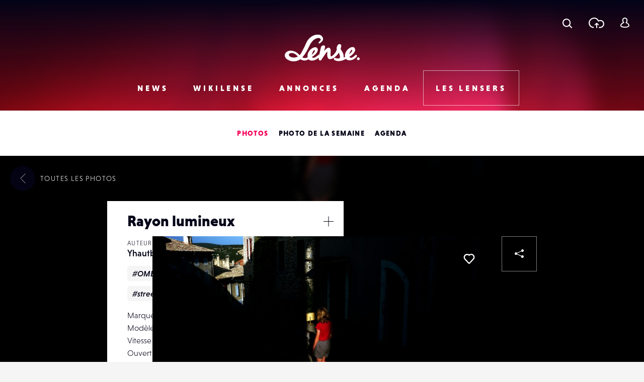

--- FILE ---
content_type: text/html; charset=UTF-8
request_url: https://www.lense.fr/wp-admin/admin-ajax.php
body_size: -57
content:
{"post_id":201273,"counted":false,"storage":[],"type":"post"}

--- FILE ---
content_type: text/html; charset=utf-8
request_url: https://www.google.com/recaptcha/api2/anchor?ar=1&k=6LehnQsUAAAAABNYyfLzUnaZTlkVTuZKBmGM04B1&co=aHR0cHM6Ly93d3cubGVuc2UuZnI6NDQz&hl=en&type=image&v=N67nZn4AqZkNcbeMu4prBgzg&theme=light&size=normal&anchor-ms=20000&execute-ms=30000&cb=6f1fegofkcer
body_size: 49521
content:
<!DOCTYPE HTML><html dir="ltr" lang="en"><head><meta http-equiv="Content-Type" content="text/html; charset=UTF-8">
<meta http-equiv="X-UA-Compatible" content="IE=edge">
<title>reCAPTCHA</title>
<style type="text/css">
/* cyrillic-ext */
@font-face {
  font-family: 'Roboto';
  font-style: normal;
  font-weight: 400;
  font-stretch: 100%;
  src: url(//fonts.gstatic.com/s/roboto/v48/KFO7CnqEu92Fr1ME7kSn66aGLdTylUAMa3GUBHMdazTgWw.woff2) format('woff2');
  unicode-range: U+0460-052F, U+1C80-1C8A, U+20B4, U+2DE0-2DFF, U+A640-A69F, U+FE2E-FE2F;
}
/* cyrillic */
@font-face {
  font-family: 'Roboto';
  font-style: normal;
  font-weight: 400;
  font-stretch: 100%;
  src: url(//fonts.gstatic.com/s/roboto/v48/KFO7CnqEu92Fr1ME7kSn66aGLdTylUAMa3iUBHMdazTgWw.woff2) format('woff2');
  unicode-range: U+0301, U+0400-045F, U+0490-0491, U+04B0-04B1, U+2116;
}
/* greek-ext */
@font-face {
  font-family: 'Roboto';
  font-style: normal;
  font-weight: 400;
  font-stretch: 100%;
  src: url(//fonts.gstatic.com/s/roboto/v48/KFO7CnqEu92Fr1ME7kSn66aGLdTylUAMa3CUBHMdazTgWw.woff2) format('woff2');
  unicode-range: U+1F00-1FFF;
}
/* greek */
@font-face {
  font-family: 'Roboto';
  font-style: normal;
  font-weight: 400;
  font-stretch: 100%;
  src: url(//fonts.gstatic.com/s/roboto/v48/KFO7CnqEu92Fr1ME7kSn66aGLdTylUAMa3-UBHMdazTgWw.woff2) format('woff2');
  unicode-range: U+0370-0377, U+037A-037F, U+0384-038A, U+038C, U+038E-03A1, U+03A3-03FF;
}
/* math */
@font-face {
  font-family: 'Roboto';
  font-style: normal;
  font-weight: 400;
  font-stretch: 100%;
  src: url(//fonts.gstatic.com/s/roboto/v48/KFO7CnqEu92Fr1ME7kSn66aGLdTylUAMawCUBHMdazTgWw.woff2) format('woff2');
  unicode-range: U+0302-0303, U+0305, U+0307-0308, U+0310, U+0312, U+0315, U+031A, U+0326-0327, U+032C, U+032F-0330, U+0332-0333, U+0338, U+033A, U+0346, U+034D, U+0391-03A1, U+03A3-03A9, U+03B1-03C9, U+03D1, U+03D5-03D6, U+03F0-03F1, U+03F4-03F5, U+2016-2017, U+2034-2038, U+203C, U+2040, U+2043, U+2047, U+2050, U+2057, U+205F, U+2070-2071, U+2074-208E, U+2090-209C, U+20D0-20DC, U+20E1, U+20E5-20EF, U+2100-2112, U+2114-2115, U+2117-2121, U+2123-214F, U+2190, U+2192, U+2194-21AE, U+21B0-21E5, U+21F1-21F2, U+21F4-2211, U+2213-2214, U+2216-22FF, U+2308-230B, U+2310, U+2319, U+231C-2321, U+2336-237A, U+237C, U+2395, U+239B-23B7, U+23D0, U+23DC-23E1, U+2474-2475, U+25AF, U+25B3, U+25B7, U+25BD, U+25C1, U+25CA, U+25CC, U+25FB, U+266D-266F, U+27C0-27FF, U+2900-2AFF, U+2B0E-2B11, U+2B30-2B4C, U+2BFE, U+3030, U+FF5B, U+FF5D, U+1D400-1D7FF, U+1EE00-1EEFF;
}
/* symbols */
@font-face {
  font-family: 'Roboto';
  font-style: normal;
  font-weight: 400;
  font-stretch: 100%;
  src: url(//fonts.gstatic.com/s/roboto/v48/KFO7CnqEu92Fr1ME7kSn66aGLdTylUAMaxKUBHMdazTgWw.woff2) format('woff2');
  unicode-range: U+0001-000C, U+000E-001F, U+007F-009F, U+20DD-20E0, U+20E2-20E4, U+2150-218F, U+2190, U+2192, U+2194-2199, U+21AF, U+21E6-21F0, U+21F3, U+2218-2219, U+2299, U+22C4-22C6, U+2300-243F, U+2440-244A, U+2460-24FF, U+25A0-27BF, U+2800-28FF, U+2921-2922, U+2981, U+29BF, U+29EB, U+2B00-2BFF, U+4DC0-4DFF, U+FFF9-FFFB, U+10140-1018E, U+10190-1019C, U+101A0, U+101D0-101FD, U+102E0-102FB, U+10E60-10E7E, U+1D2C0-1D2D3, U+1D2E0-1D37F, U+1F000-1F0FF, U+1F100-1F1AD, U+1F1E6-1F1FF, U+1F30D-1F30F, U+1F315, U+1F31C, U+1F31E, U+1F320-1F32C, U+1F336, U+1F378, U+1F37D, U+1F382, U+1F393-1F39F, U+1F3A7-1F3A8, U+1F3AC-1F3AF, U+1F3C2, U+1F3C4-1F3C6, U+1F3CA-1F3CE, U+1F3D4-1F3E0, U+1F3ED, U+1F3F1-1F3F3, U+1F3F5-1F3F7, U+1F408, U+1F415, U+1F41F, U+1F426, U+1F43F, U+1F441-1F442, U+1F444, U+1F446-1F449, U+1F44C-1F44E, U+1F453, U+1F46A, U+1F47D, U+1F4A3, U+1F4B0, U+1F4B3, U+1F4B9, U+1F4BB, U+1F4BF, U+1F4C8-1F4CB, U+1F4D6, U+1F4DA, U+1F4DF, U+1F4E3-1F4E6, U+1F4EA-1F4ED, U+1F4F7, U+1F4F9-1F4FB, U+1F4FD-1F4FE, U+1F503, U+1F507-1F50B, U+1F50D, U+1F512-1F513, U+1F53E-1F54A, U+1F54F-1F5FA, U+1F610, U+1F650-1F67F, U+1F687, U+1F68D, U+1F691, U+1F694, U+1F698, U+1F6AD, U+1F6B2, U+1F6B9-1F6BA, U+1F6BC, U+1F6C6-1F6CF, U+1F6D3-1F6D7, U+1F6E0-1F6EA, U+1F6F0-1F6F3, U+1F6F7-1F6FC, U+1F700-1F7FF, U+1F800-1F80B, U+1F810-1F847, U+1F850-1F859, U+1F860-1F887, U+1F890-1F8AD, U+1F8B0-1F8BB, U+1F8C0-1F8C1, U+1F900-1F90B, U+1F93B, U+1F946, U+1F984, U+1F996, U+1F9E9, U+1FA00-1FA6F, U+1FA70-1FA7C, U+1FA80-1FA89, U+1FA8F-1FAC6, U+1FACE-1FADC, U+1FADF-1FAE9, U+1FAF0-1FAF8, U+1FB00-1FBFF;
}
/* vietnamese */
@font-face {
  font-family: 'Roboto';
  font-style: normal;
  font-weight: 400;
  font-stretch: 100%;
  src: url(//fonts.gstatic.com/s/roboto/v48/KFO7CnqEu92Fr1ME7kSn66aGLdTylUAMa3OUBHMdazTgWw.woff2) format('woff2');
  unicode-range: U+0102-0103, U+0110-0111, U+0128-0129, U+0168-0169, U+01A0-01A1, U+01AF-01B0, U+0300-0301, U+0303-0304, U+0308-0309, U+0323, U+0329, U+1EA0-1EF9, U+20AB;
}
/* latin-ext */
@font-face {
  font-family: 'Roboto';
  font-style: normal;
  font-weight: 400;
  font-stretch: 100%;
  src: url(//fonts.gstatic.com/s/roboto/v48/KFO7CnqEu92Fr1ME7kSn66aGLdTylUAMa3KUBHMdazTgWw.woff2) format('woff2');
  unicode-range: U+0100-02BA, U+02BD-02C5, U+02C7-02CC, U+02CE-02D7, U+02DD-02FF, U+0304, U+0308, U+0329, U+1D00-1DBF, U+1E00-1E9F, U+1EF2-1EFF, U+2020, U+20A0-20AB, U+20AD-20C0, U+2113, U+2C60-2C7F, U+A720-A7FF;
}
/* latin */
@font-face {
  font-family: 'Roboto';
  font-style: normal;
  font-weight: 400;
  font-stretch: 100%;
  src: url(//fonts.gstatic.com/s/roboto/v48/KFO7CnqEu92Fr1ME7kSn66aGLdTylUAMa3yUBHMdazQ.woff2) format('woff2');
  unicode-range: U+0000-00FF, U+0131, U+0152-0153, U+02BB-02BC, U+02C6, U+02DA, U+02DC, U+0304, U+0308, U+0329, U+2000-206F, U+20AC, U+2122, U+2191, U+2193, U+2212, U+2215, U+FEFF, U+FFFD;
}
/* cyrillic-ext */
@font-face {
  font-family: 'Roboto';
  font-style: normal;
  font-weight: 500;
  font-stretch: 100%;
  src: url(//fonts.gstatic.com/s/roboto/v48/KFO7CnqEu92Fr1ME7kSn66aGLdTylUAMa3GUBHMdazTgWw.woff2) format('woff2');
  unicode-range: U+0460-052F, U+1C80-1C8A, U+20B4, U+2DE0-2DFF, U+A640-A69F, U+FE2E-FE2F;
}
/* cyrillic */
@font-face {
  font-family: 'Roboto';
  font-style: normal;
  font-weight: 500;
  font-stretch: 100%;
  src: url(//fonts.gstatic.com/s/roboto/v48/KFO7CnqEu92Fr1ME7kSn66aGLdTylUAMa3iUBHMdazTgWw.woff2) format('woff2');
  unicode-range: U+0301, U+0400-045F, U+0490-0491, U+04B0-04B1, U+2116;
}
/* greek-ext */
@font-face {
  font-family: 'Roboto';
  font-style: normal;
  font-weight: 500;
  font-stretch: 100%;
  src: url(//fonts.gstatic.com/s/roboto/v48/KFO7CnqEu92Fr1ME7kSn66aGLdTylUAMa3CUBHMdazTgWw.woff2) format('woff2');
  unicode-range: U+1F00-1FFF;
}
/* greek */
@font-face {
  font-family: 'Roboto';
  font-style: normal;
  font-weight: 500;
  font-stretch: 100%;
  src: url(//fonts.gstatic.com/s/roboto/v48/KFO7CnqEu92Fr1ME7kSn66aGLdTylUAMa3-UBHMdazTgWw.woff2) format('woff2');
  unicode-range: U+0370-0377, U+037A-037F, U+0384-038A, U+038C, U+038E-03A1, U+03A3-03FF;
}
/* math */
@font-face {
  font-family: 'Roboto';
  font-style: normal;
  font-weight: 500;
  font-stretch: 100%;
  src: url(//fonts.gstatic.com/s/roboto/v48/KFO7CnqEu92Fr1ME7kSn66aGLdTylUAMawCUBHMdazTgWw.woff2) format('woff2');
  unicode-range: U+0302-0303, U+0305, U+0307-0308, U+0310, U+0312, U+0315, U+031A, U+0326-0327, U+032C, U+032F-0330, U+0332-0333, U+0338, U+033A, U+0346, U+034D, U+0391-03A1, U+03A3-03A9, U+03B1-03C9, U+03D1, U+03D5-03D6, U+03F0-03F1, U+03F4-03F5, U+2016-2017, U+2034-2038, U+203C, U+2040, U+2043, U+2047, U+2050, U+2057, U+205F, U+2070-2071, U+2074-208E, U+2090-209C, U+20D0-20DC, U+20E1, U+20E5-20EF, U+2100-2112, U+2114-2115, U+2117-2121, U+2123-214F, U+2190, U+2192, U+2194-21AE, U+21B0-21E5, U+21F1-21F2, U+21F4-2211, U+2213-2214, U+2216-22FF, U+2308-230B, U+2310, U+2319, U+231C-2321, U+2336-237A, U+237C, U+2395, U+239B-23B7, U+23D0, U+23DC-23E1, U+2474-2475, U+25AF, U+25B3, U+25B7, U+25BD, U+25C1, U+25CA, U+25CC, U+25FB, U+266D-266F, U+27C0-27FF, U+2900-2AFF, U+2B0E-2B11, U+2B30-2B4C, U+2BFE, U+3030, U+FF5B, U+FF5D, U+1D400-1D7FF, U+1EE00-1EEFF;
}
/* symbols */
@font-face {
  font-family: 'Roboto';
  font-style: normal;
  font-weight: 500;
  font-stretch: 100%;
  src: url(//fonts.gstatic.com/s/roboto/v48/KFO7CnqEu92Fr1ME7kSn66aGLdTylUAMaxKUBHMdazTgWw.woff2) format('woff2');
  unicode-range: U+0001-000C, U+000E-001F, U+007F-009F, U+20DD-20E0, U+20E2-20E4, U+2150-218F, U+2190, U+2192, U+2194-2199, U+21AF, U+21E6-21F0, U+21F3, U+2218-2219, U+2299, U+22C4-22C6, U+2300-243F, U+2440-244A, U+2460-24FF, U+25A0-27BF, U+2800-28FF, U+2921-2922, U+2981, U+29BF, U+29EB, U+2B00-2BFF, U+4DC0-4DFF, U+FFF9-FFFB, U+10140-1018E, U+10190-1019C, U+101A0, U+101D0-101FD, U+102E0-102FB, U+10E60-10E7E, U+1D2C0-1D2D3, U+1D2E0-1D37F, U+1F000-1F0FF, U+1F100-1F1AD, U+1F1E6-1F1FF, U+1F30D-1F30F, U+1F315, U+1F31C, U+1F31E, U+1F320-1F32C, U+1F336, U+1F378, U+1F37D, U+1F382, U+1F393-1F39F, U+1F3A7-1F3A8, U+1F3AC-1F3AF, U+1F3C2, U+1F3C4-1F3C6, U+1F3CA-1F3CE, U+1F3D4-1F3E0, U+1F3ED, U+1F3F1-1F3F3, U+1F3F5-1F3F7, U+1F408, U+1F415, U+1F41F, U+1F426, U+1F43F, U+1F441-1F442, U+1F444, U+1F446-1F449, U+1F44C-1F44E, U+1F453, U+1F46A, U+1F47D, U+1F4A3, U+1F4B0, U+1F4B3, U+1F4B9, U+1F4BB, U+1F4BF, U+1F4C8-1F4CB, U+1F4D6, U+1F4DA, U+1F4DF, U+1F4E3-1F4E6, U+1F4EA-1F4ED, U+1F4F7, U+1F4F9-1F4FB, U+1F4FD-1F4FE, U+1F503, U+1F507-1F50B, U+1F50D, U+1F512-1F513, U+1F53E-1F54A, U+1F54F-1F5FA, U+1F610, U+1F650-1F67F, U+1F687, U+1F68D, U+1F691, U+1F694, U+1F698, U+1F6AD, U+1F6B2, U+1F6B9-1F6BA, U+1F6BC, U+1F6C6-1F6CF, U+1F6D3-1F6D7, U+1F6E0-1F6EA, U+1F6F0-1F6F3, U+1F6F7-1F6FC, U+1F700-1F7FF, U+1F800-1F80B, U+1F810-1F847, U+1F850-1F859, U+1F860-1F887, U+1F890-1F8AD, U+1F8B0-1F8BB, U+1F8C0-1F8C1, U+1F900-1F90B, U+1F93B, U+1F946, U+1F984, U+1F996, U+1F9E9, U+1FA00-1FA6F, U+1FA70-1FA7C, U+1FA80-1FA89, U+1FA8F-1FAC6, U+1FACE-1FADC, U+1FADF-1FAE9, U+1FAF0-1FAF8, U+1FB00-1FBFF;
}
/* vietnamese */
@font-face {
  font-family: 'Roboto';
  font-style: normal;
  font-weight: 500;
  font-stretch: 100%;
  src: url(//fonts.gstatic.com/s/roboto/v48/KFO7CnqEu92Fr1ME7kSn66aGLdTylUAMa3OUBHMdazTgWw.woff2) format('woff2');
  unicode-range: U+0102-0103, U+0110-0111, U+0128-0129, U+0168-0169, U+01A0-01A1, U+01AF-01B0, U+0300-0301, U+0303-0304, U+0308-0309, U+0323, U+0329, U+1EA0-1EF9, U+20AB;
}
/* latin-ext */
@font-face {
  font-family: 'Roboto';
  font-style: normal;
  font-weight: 500;
  font-stretch: 100%;
  src: url(//fonts.gstatic.com/s/roboto/v48/KFO7CnqEu92Fr1ME7kSn66aGLdTylUAMa3KUBHMdazTgWw.woff2) format('woff2');
  unicode-range: U+0100-02BA, U+02BD-02C5, U+02C7-02CC, U+02CE-02D7, U+02DD-02FF, U+0304, U+0308, U+0329, U+1D00-1DBF, U+1E00-1E9F, U+1EF2-1EFF, U+2020, U+20A0-20AB, U+20AD-20C0, U+2113, U+2C60-2C7F, U+A720-A7FF;
}
/* latin */
@font-face {
  font-family: 'Roboto';
  font-style: normal;
  font-weight: 500;
  font-stretch: 100%;
  src: url(//fonts.gstatic.com/s/roboto/v48/KFO7CnqEu92Fr1ME7kSn66aGLdTylUAMa3yUBHMdazQ.woff2) format('woff2');
  unicode-range: U+0000-00FF, U+0131, U+0152-0153, U+02BB-02BC, U+02C6, U+02DA, U+02DC, U+0304, U+0308, U+0329, U+2000-206F, U+20AC, U+2122, U+2191, U+2193, U+2212, U+2215, U+FEFF, U+FFFD;
}
/* cyrillic-ext */
@font-face {
  font-family: 'Roboto';
  font-style: normal;
  font-weight: 900;
  font-stretch: 100%;
  src: url(//fonts.gstatic.com/s/roboto/v48/KFO7CnqEu92Fr1ME7kSn66aGLdTylUAMa3GUBHMdazTgWw.woff2) format('woff2');
  unicode-range: U+0460-052F, U+1C80-1C8A, U+20B4, U+2DE0-2DFF, U+A640-A69F, U+FE2E-FE2F;
}
/* cyrillic */
@font-face {
  font-family: 'Roboto';
  font-style: normal;
  font-weight: 900;
  font-stretch: 100%;
  src: url(//fonts.gstatic.com/s/roboto/v48/KFO7CnqEu92Fr1ME7kSn66aGLdTylUAMa3iUBHMdazTgWw.woff2) format('woff2');
  unicode-range: U+0301, U+0400-045F, U+0490-0491, U+04B0-04B1, U+2116;
}
/* greek-ext */
@font-face {
  font-family: 'Roboto';
  font-style: normal;
  font-weight: 900;
  font-stretch: 100%;
  src: url(//fonts.gstatic.com/s/roboto/v48/KFO7CnqEu92Fr1ME7kSn66aGLdTylUAMa3CUBHMdazTgWw.woff2) format('woff2');
  unicode-range: U+1F00-1FFF;
}
/* greek */
@font-face {
  font-family: 'Roboto';
  font-style: normal;
  font-weight: 900;
  font-stretch: 100%;
  src: url(//fonts.gstatic.com/s/roboto/v48/KFO7CnqEu92Fr1ME7kSn66aGLdTylUAMa3-UBHMdazTgWw.woff2) format('woff2');
  unicode-range: U+0370-0377, U+037A-037F, U+0384-038A, U+038C, U+038E-03A1, U+03A3-03FF;
}
/* math */
@font-face {
  font-family: 'Roboto';
  font-style: normal;
  font-weight: 900;
  font-stretch: 100%;
  src: url(//fonts.gstatic.com/s/roboto/v48/KFO7CnqEu92Fr1ME7kSn66aGLdTylUAMawCUBHMdazTgWw.woff2) format('woff2');
  unicode-range: U+0302-0303, U+0305, U+0307-0308, U+0310, U+0312, U+0315, U+031A, U+0326-0327, U+032C, U+032F-0330, U+0332-0333, U+0338, U+033A, U+0346, U+034D, U+0391-03A1, U+03A3-03A9, U+03B1-03C9, U+03D1, U+03D5-03D6, U+03F0-03F1, U+03F4-03F5, U+2016-2017, U+2034-2038, U+203C, U+2040, U+2043, U+2047, U+2050, U+2057, U+205F, U+2070-2071, U+2074-208E, U+2090-209C, U+20D0-20DC, U+20E1, U+20E5-20EF, U+2100-2112, U+2114-2115, U+2117-2121, U+2123-214F, U+2190, U+2192, U+2194-21AE, U+21B0-21E5, U+21F1-21F2, U+21F4-2211, U+2213-2214, U+2216-22FF, U+2308-230B, U+2310, U+2319, U+231C-2321, U+2336-237A, U+237C, U+2395, U+239B-23B7, U+23D0, U+23DC-23E1, U+2474-2475, U+25AF, U+25B3, U+25B7, U+25BD, U+25C1, U+25CA, U+25CC, U+25FB, U+266D-266F, U+27C0-27FF, U+2900-2AFF, U+2B0E-2B11, U+2B30-2B4C, U+2BFE, U+3030, U+FF5B, U+FF5D, U+1D400-1D7FF, U+1EE00-1EEFF;
}
/* symbols */
@font-face {
  font-family: 'Roboto';
  font-style: normal;
  font-weight: 900;
  font-stretch: 100%;
  src: url(//fonts.gstatic.com/s/roboto/v48/KFO7CnqEu92Fr1ME7kSn66aGLdTylUAMaxKUBHMdazTgWw.woff2) format('woff2');
  unicode-range: U+0001-000C, U+000E-001F, U+007F-009F, U+20DD-20E0, U+20E2-20E4, U+2150-218F, U+2190, U+2192, U+2194-2199, U+21AF, U+21E6-21F0, U+21F3, U+2218-2219, U+2299, U+22C4-22C6, U+2300-243F, U+2440-244A, U+2460-24FF, U+25A0-27BF, U+2800-28FF, U+2921-2922, U+2981, U+29BF, U+29EB, U+2B00-2BFF, U+4DC0-4DFF, U+FFF9-FFFB, U+10140-1018E, U+10190-1019C, U+101A0, U+101D0-101FD, U+102E0-102FB, U+10E60-10E7E, U+1D2C0-1D2D3, U+1D2E0-1D37F, U+1F000-1F0FF, U+1F100-1F1AD, U+1F1E6-1F1FF, U+1F30D-1F30F, U+1F315, U+1F31C, U+1F31E, U+1F320-1F32C, U+1F336, U+1F378, U+1F37D, U+1F382, U+1F393-1F39F, U+1F3A7-1F3A8, U+1F3AC-1F3AF, U+1F3C2, U+1F3C4-1F3C6, U+1F3CA-1F3CE, U+1F3D4-1F3E0, U+1F3ED, U+1F3F1-1F3F3, U+1F3F5-1F3F7, U+1F408, U+1F415, U+1F41F, U+1F426, U+1F43F, U+1F441-1F442, U+1F444, U+1F446-1F449, U+1F44C-1F44E, U+1F453, U+1F46A, U+1F47D, U+1F4A3, U+1F4B0, U+1F4B3, U+1F4B9, U+1F4BB, U+1F4BF, U+1F4C8-1F4CB, U+1F4D6, U+1F4DA, U+1F4DF, U+1F4E3-1F4E6, U+1F4EA-1F4ED, U+1F4F7, U+1F4F9-1F4FB, U+1F4FD-1F4FE, U+1F503, U+1F507-1F50B, U+1F50D, U+1F512-1F513, U+1F53E-1F54A, U+1F54F-1F5FA, U+1F610, U+1F650-1F67F, U+1F687, U+1F68D, U+1F691, U+1F694, U+1F698, U+1F6AD, U+1F6B2, U+1F6B9-1F6BA, U+1F6BC, U+1F6C6-1F6CF, U+1F6D3-1F6D7, U+1F6E0-1F6EA, U+1F6F0-1F6F3, U+1F6F7-1F6FC, U+1F700-1F7FF, U+1F800-1F80B, U+1F810-1F847, U+1F850-1F859, U+1F860-1F887, U+1F890-1F8AD, U+1F8B0-1F8BB, U+1F8C0-1F8C1, U+1F900-1F90B, U+1F93B, U+1F946, U+1F984, U+1F996, U+1F9E9, U+1FA00-1FA6F, U+1FA70-1FA7C, U+1FA80-1FA89, U+1FA8F-1FAC6, U+1FACE-1FADC, U+1FADF-1FAE9, U+1FAF0-1FAF8, U+1FB00-1FBFF;
}
/* vietnamese */
@font-face {
  font-family: 'Roboto';
  font-style: normal;
  font-weight: 900;
  font-stretch: 100%;
  src: url(//fonts.gstatic.com/s/roboto/v48/KFO7CnqEu92Fr1ME7kSn66aGLdTylUAMa3OUBHMdazTgWw.woff2) format('woff2');
  unicode-range: U+0102-0103, U+0110-0111, U+0128-0129, U+0168-0169, U+01A0-01A1, U+01AF-01B0, U+0300-0301, U+0303-0304, U+0308-0309, U+0323, U+0329, U+1EA0-1EF9, U+20AB;
}
/* latin-ext */
@font-face {
  font-family: 'Roboto';
  font-style: normal;
  font-weight: 900;
  font-stretch: 100%;
  src: url(//fonts.gstatic.com/s/roboto/v48/KFO7CnqEu92Fr1ME7kSn66aGLdTylUAMa3KUBHMdazTgWw.woff2) format('woff2');
  unicode-range: U+0100-02BA, U+02BD-02C5, U+02C7-02CC, U+02CE-02D7, U+02DD-02FF, U+0304, U+0308, U+0329, U+1D00-1DBF, U+1E00-1E9F, U+1EF2-1EFF, U+2020, U+20A0-20AB, U+20AD-20C0, U+2113, U+2C60-2C7F, U+A720-A7FF;
}
/* latin */
@font-face {
  font-family: 'Roboto';
  font-style: normal;
  font-weight: 900;
  font-stretch: 100%;
  src: url(//fonts.gstatic.com/s/roboto/v48/KFO7CnqEu92Fr1ME7kSn66aGLdTylUAMa3yUBHMdazQ.woff2) format('woff2');
  unicode-range: U+0000-00FF, U+0131, U+0152-0153, U+02BB-02BC, U+02C6, U+02DA, U+02DC, U+0304, U+0308, U+0329, U+2000-206F, U+20AC, U+2122, U+2191, U+2193, U+2212, U+2215, U+FEFF, U+FFFD;
}

</style>
<link rel="stylesheet" type="text/css" href="https://www.gstatic.com/recaptcha/releases/N67nZn4AqZkNcbeMu4prBgzg/styles__ltr.css">
<script nonce="5n3gEMUjBX3j0hdSrMKT6Q" type="text/javascript">window['__recaptcha_api'] = 'https://www.google.com/recaptcha/api2/';</script>
<script type="text/javascript" src="https://www.gstatic.com/recaptcha/releases/N67nZn4AqZkNcbeMu4prBgzg/recaptcha__en.js" nonce="5n3gEMUjBX3j0hdSrMKT6Q">
      
    </script></head>
<body><div id="rc-anchor-alert" class="rc-anchor-alert"></div>
<input type="hidden" id="recaptcha-token" value="[base64]">
<script type="text/javascript" nonce="5n3gEMUjBX3j0hdSrMKT6Q">
      recaptcha.anchor.Main.init("[\x22ainput\x22,[\x22bgdata\x22,\x22\x22,\[base64]/[base64]/[base64]/ZyhXLGgpOnEoW04sMjEsbF0sVywwKSxoKSxmYWxzZSxmYWxzZSl9Y2F0Y2goayl7RygzNTgsVyk/[base64]/[base64]/[base64]/[base64]/[base64]/[base64]/[base64]/bmV3IEJbT10oRFswXSk6dz09Mj9uZXcgQltPXShEWzBdLERbMV0pOnc9PTM/bmV3IEJbT10oRFswXSxEWzFdLERbMl0pOnc9PTQ/[base64]/[base64]/[base64]/[base64]/[base64]\\u003d\x22,\[base64]\x22,\x22w79Gw605d8KswovDugHDvkU0fmNbwrTCnSrDgiXClA1pwqHCpDjCrUsTw50/[base64]/CqsO6TCHClFHCqGkFwqvDtMKFPsKHVcKVw59RwpjDqMOzwq8ww6/Cs8KPw7XCnyLDsWxUUsO/wrgqOH7ChMKrw5fCicOIwpbCmVnCjMOlw4bCsgLDn8Kow6HCg8Ktw7N+Hy9XJcOiwrwDwpxAFMO2CwgMR8KnCFLDg8K8CsK1w5bCkh/CnAV2f09jwqvDrhUfVVjCqsK4PhTDgMOdw5l8O23CqgLDk8Omw5ghw6LDtcOaUT3Dm8OQw4QmbcKCwpHDqMKnOg0lSHrDonMQwpxqC8KmKMOjwpowwookw6LCuMOFA8Kjw6ZkwqjCucOBwpYDw7/Ci2PDi8OfFVFCwq/CtUMYKMKjacOqwpLCtMOvw4TDnHfCssKmX34yw7XDvknCqlrDjmjDu8KrwrM1woTCkMODwr1ZQTZTCsO1dFcHwrTCkRF5YTFhSMOnScOuwp/DmgYtwpHDigJ6w6rDq8ONwptVwonCtnTCi3rCpsK3QcKsK8OPw7oUwrxrwqXCtsO5e1BRdyPChcK5w45Cw53CjDgtw7FYGsKGwrDDt8KIAMK1worDncK/w4M3w7xqNGlbwpEVBx/Cl1zDucOXCF3CgWLDsxNjJcOtwqDDgEoPwoHCmMK+P197w6nDsMOOScKbMyHDqQPCjB43wqNNbDnCgcO1w4QvVk7DpT7DlMOwO33Dl8KgBj5KEcK7CQ54wrnDosOaX2sxw7JvQCg+w7k+CAzDgsKDwpkcJcOLw5TCtcOEAATCtMO8w6PDpy/DrMO3w5UBw48eAGDCjMK7HcOWQzrCjMK7D2zCsMO9woR5bAgow6QXL1d5R8Oewr9xwqDCs8Oew7VFQyPCj10QwpBYw6cYw5EJw4c9w5fCrMO9w44Sd8KHPz7DjMKUwppwwonDikjDnMOsw4oeI2Z1w7fDhcK7w6NxFD52w6fCkXfChcOJasKKw6/CrUNbwrdaw6ATwprCssKiw7V4eU7DhALDvh/ClcK0RMKCwosvw6PDu8ObLwXCsW3CpEfCjVLCgsOkQsOvfMK/a1/DqMKJw5XCicOuUMK0w7XDscOnT8KdJ8KtOcOCw6VNVsOOI8Okw7DCn8KiwoAuwqVOwosQw5Muw5jDlMKJw63CocKKTh8uJA12RFJ6wrgGw73DusOWw5/Cmk/CpcOzcjkxwqpVIkIfw5tebHLDpj3ClTEswpxJw58Uwpd7w68Hwq7Dthlmf8OWw4TDry9GwpHCk2XDscKTYcK0w6TDpsKNwqXDn8O/w7HDtjbCqw9Qw5jComBJO8Omw4cMwqbCjSTCk8KCYMKkw7DDoMOpJMKCwqZMDRDDr8OmHzVPMWttOnFwakvDj8OQXF0/w495wqgFJBFOwqHDv8KDWlJeccKlP2h7ZiFWdcOJQ8OWNcKWH8KhwpUtw7Jjwo0Mwp0/w7pkcxEuKEFUwpM4XyTDkcK/[base64]/CisOUw5pqw7jCosKYw740wpDCs8Ocw5NQw5/CjTUIwqXDicK5w5xNw6o9w6sqBsOBQD3Do1rDhsKvwqg3wqvDh8OtTkvCpMKRwp/CqmFeZMKsw6R7wqvCkMKKd8KrFx7CmCzDvVrDkGJ4IsKKeC/DhsKUwohiwrJCd8OMwqrDvmrDusKlDRjCqjwKVcK/f8KdZXvDngTDr03CmVszesK9woDCsCRKKz92djM9bFVnw5tYCQzDng/DpsKpw6rCgTgfa0fCuRkkE1DClMOlwrY4bsKTSnYww6FrWnMiw5zDnMKbwr/DuT0Iw59EQBtFwqFaw77Dm2FcwotYCMKCwoLCusOpw504w7R5JcOLwrDDmcO/OsOkw57DrnzDhwbCksOOwozDiz1uM0pgwqfDninDjcKRD2XCiBVMw57DnQPCrDM8wpRMwoLDvsO/wp0qwqLDvgzDmsOVw7s+Uytvwq4kMMK6wq/[base64]/[base64]/wqHDpxZLShFqFRTDmcKIeMKlPy4RfMOPY8KZwrLDrcOzw4bDu8K1O3rCpsO3XMOswrvDncOhZF7DlEcow57ClsKIXgnCosOqwpvChHTCmMO7K8KveMOeVMKww73Cq8OPIsOywqpxwo5GJ8OOw5ViwrIKT2hsw7xdw4jDl8KSwp1kwozCs8Ojwo5zw73Dn1/DosOSwpzDrUELTsKdw73Dh3waw4c5XMOzw7wQKMKiCSEsw5gIf8OoEBABw4sXw752wq5cbA9QHADDhcOUbxnCrTEsw7/DrcK9w5/DtlzDnHvCicO9w619w4fChk1GHsKlw58nw4LCmTzDtwbDlMOGwrfChT3CuMOMwrHDiF/[base64]/w55Xwo4vwo7DocOXw4cUwr0pwo/ClsKlJ8KtesK1I8KQwqTCiMKBwoAUVsOeXUBzw6fCjcKqdkNkJSo4fg45wqfCkxcdQ1g+bz/CgxLDqFDCrW9Mw7HDkz1VwpXCvwfDhMKdw7IUW1IOFMKtD3/DlcKKwo89agTCnlwNw6zCkcKDUMOzJBrDvA4Qw6AlwogkCcK9JsOXw4bCkcOKwoIiPihBVnjDvRjDrQvDl8O/w4cFccKgwprDmy0wMVnCrk7DmsK6w5vDpy43w6TCn8OGFMKALgEEw4/CkycvwoxvCsOmwqrCoFXChcOIwoRNOMOww4/CviLDvzHDisK8eS57wrMZMS1kY8KDwq0GNgzCvcKdwqgWw43CiMKsDR0pwrd8wpnDl8K1dgF8W8OUJ0tXw7tNwrzDjA48EsOawr0dK2cCDn9nYV04w6NiRsO5LsKpSCfCmsOGKE/Di0DCpcOUZMOPC2YLaMOqw4lFY8KWdAPDnMOCCsKHw5xIwqIzCnHDicOcSsKeSF/Co8KCw5MDw6Uxw6fCiMOKw5h+RGM3RcKpw7EqKsO7woYRwrJkwpprAcKlUCvCtsOQfMKGYMO6ZxrCo8Opw4fCtcOgXwtww6LDvQkVLjnCnH/DmiIhw4LDnSXDlAALcX7Cs2ZGwoLCnMO2w5PDsSAKw4zDqcOqw7zCiC0dHcKBwr4PwrFiMsKFAzzCr8ORM8KeVW/CtMKHwrAwwqM8AMK8wqvClzwsw5jDocONcgHCiBoxw6tTw6vDssO5wpwuwojCugAOw6MQwp4IKFzCjcO+LMOWPsKtPcOBWsOrAjxVNyVcCS3CvMObw7PCtDl6wpN/wofDlsO0c8KzwqfChzY3wpNVfVfDiSvDqiwVw5R5JRzDqHENwr9SwqRwQ8Knd2Vzw6E0OMOGHGwcw5xyw4bCu0osw55cwqJvw5/DozRSExhbO8KrU8K/D8KwYU03WsOpwoDCnMORw7okOcKUOsKvw57DgsKuCMO3w4/Dt1lCBcKEdXouQMKLwpRtIFTDmcKxwqxwdWAewoloMsOswpQGOMOtwo3DnCFwVlgIw5UAwpIJS3ICRMO4XMOMKgrDlcOgw5LCtl5GXcK2RgYFwo/DocKMPMOxZMOVw5pAworCmUI8wqkKL2bCvTBdw6AlJTnCtcOFUSFdW1nDssOATyHChj3Djh56RFJQwrzDs1LDg29KwpTDthwQwr06wrg6JsOlw517K3XDvsKlw4F2AjgfGcObw4/[base64]/[base64]/GXLDgQoWwqgRw4zDsMOpAGpCwrzCgBZkw6jCt8OQPMOhd8KJdDl2wrTDr27Ckh3CkiRtRcKWwr9TdQ0swpF0QgXCuCs2bMKTwojCoS5Bw7XCsgHCv8OGwrDDvhfDs8O3AMKRw5LClwrCkcOnwpLCuR/CjDFzwrp7wrcfJkvCkcOUw4/DnsK0dMOyEDXCksO8axQ3w4IMbjbDkg3CvW4XOsOIQnbDgAHCtcKmwqnCuMKgKnA5wp7CrMK6wqgUwr01w7fDgEvDpcKIw6I6w5BBw7ZCwqBcBsKmGXLDsMKjwoTDlMOGZsK7w5/DoW0EYcOmcWrCu35kQcKcJcOmw5gAX3BewrQ3woPDj8OJQWbDqcKhGsOnRsOow5/CgApbAsKqw7BOHW/Drh/ChTTCt8K9wr1PQE7Cm8Klwr7Dmk1JcMOyw67DicK9bGPDjMOpwpIlGWVBw61Lw6fCg8OjbsO7w7zCo8O0w61Hw4NUw6Q/[base64]/[base64]/DpsKfw4kywoHCgsK7PWUiwq5FVxt6wrFbNsOTwppsKMO1worCtx5nwpvDqMOjwqk/eCpsMsOJWxdGwpxIFsKJw5nDucKuw6sQwo3DqWszwpNuwqRGTy0HJMKsLULDrTXCtMOiw7M0w7JTw7l0elFYFsK8IBjCm8KkaMO1PkRdWxbDklBwwobDomx3LcKNw69Fwr98w4A8w5FfeUJpEMO6ScOUw4l/wqRkw4XDq8K5CMKUwolfGhkPUcOewpNWIDcTYjAmwrLDrMOzDcOjEMKaMirClX/CiMOqWcOXBAdiw6TCq8O3RMOhwoJpM8KZAGXCusOBw4DCg2jDpjBbw53Dk8O1w4ALY09GbcKIPzXDjB/ClnEewpPDq8ODwofDpgrDlwNRYjkNQcOewrVzQ8OHw69+w4FgL8Kpw4zDu8OLw65ow6rCmy4SOy/CrMK7w6BfSsO8w7HDisKPwq/DhBgew5FDTCt4SmQ6wp18wqkwwolQPMKXTMOVw77DrRsaL8OOwpjDk8OfCQILw6HDpgnCsmrDsx7CoMKOdRdFBsOQTsKyw6NPw6bCn33CoMO8w6jCsMKPw5dKX09EfcOvdTrCtcOHNztjw5UVwq/Cr8O/w4LCvMOEwpvClGonw4XDpMOgwrdUwoXCn1pcw6XCu8KYwpUMw4gWF8K/QMKVw4nDih0mR34kwpbDtsKxw4TCunXDnXjCqQzCmybCgx7Dvgokw6MUBTnDr8KGwp/CjMKKwqI/BwnCvsOHw5rDhUQML8Kiw7LDojhWwrYrJV4Kw50iPmXDlWQSw7UXHG99wprCuUkywqx1GMKxbSrDmnzChcOYw4LDmMKcRsKWwpU4wo/CtsKUwrJgNMOywr7Dm8KQGsK2YgLDk8OLClvDmUZnMsKMwp/Cu8OdSsKPY8KqwpHCjWPCsD/DgCHCigjCsMOyNA4uw4pBw6LDvsK2PSnCuXnCky1zw77Dq8Kbb8KqwpkGwqBYwpzCm8O6b8OCMHPCqcKcw67DuQDCmm/DtMKnwoluGsKcfVMFF8K/NMKbU8OvPVIDQsK3wod0M17ClsKvb8OPw70rwpEaTXVdw58dwqTDlsK/bMK7wr8tw63DscKFw57DlkoCfMK0w7jCoG/CmsOBw51Ow5h1w4vCucKIw7TDlxg5w7dtwoAOwpnCnDTCgnQfeCZ+McOXw74PScOuw6PCj2bCq8KZw5BNSsK7cmPCicKAOBAKEikiwq1awrFjYR/[base64]/[base64]/CncKHw6HDvmbCjEUkVxLCmQgyVMOswoTCjT/CtMOsHjfCnCVhHUdfUMO/YGDCucO6wotLw5gmw71aB8KlwrzDjMOhwqXDt0rCp0QxAsOmZ8KQCF3DkMKNfR8aZMK3f3xRER7Ds8OLwr3DgUjDkMKXw4otw4EUwpA6wowdaHHCm8OTFcK2EsK+LsK/R8KBwp8rw4pAVxEDaWoVw5rDpW3Dp0h8wqXCpcORbANeZhPDtcKFQD9YN8OmNijCi8KfXSYtwrotwpXCpMOcQGXCmTfDg8K+wprCn8OnFy7ChFnDgTnCnMO1OHbDmgcpEBPCkBA0w4fDqsOJWhPDuRoJw5/Ck8Kow4jClcK3SF1AXistH8KfwpFWFcONHUhRw78Vw4TCrBTDuMOww7UYa2VBwqZTw4tEw4nDo07Ct8Omw4gGwrAJw5zCj2xTNkXChj7DonYjIDIeUMKLw7pITsOYwp7CucK0PMKiwqTClsKqIRlTPzrDiMOzwrBJZxzDnVYyOjkFGcONPyDCpsKEw481HRdENA/DjsOnJMKVEsKRwrDDiMO8HGDDmGzDkDUPw7XDrMO+R2nDuwo3fyDDvxcuw7UKM8OiCBfDlhrDosK8f0gOQnbCugMMw5AgPn8twpF9wpEXdRjDs8OGwqLCn1MjasOUCMK6TcKxXmcPDcKhdMKrwrIAw5rCthtoZgnDkBRjMMKSD1pkPSR/BC8nFgjCtWfDqm/DmC4Zwr1Ow4AoQ8K2LHspNsKbwqjCi8KXw7/DrXsyw55BQMKXV8OuSHXCpmZAw65yKWLDuiTCvcOrw5rCpG1zaRLDhjMHXMOjwrVFEzJ5E0l4UktlG1vCn1jCo8KCBmrDjibChTTCqwDDtDPDiDzCvRLDocOrF8OEGGDDjMOoe0UDMhJ/ah3Cnj4Ub1wIWsKSwo3CvMOtYsKRP8OVGsKDJBQnLitIw6vCmcOqNUllw5fDpUjCo8Oiw77DrUHCvh4tw7NHwrgLI8Kuwr7Du0kowoTDsk/CsMKgGMOFw5ogS8K3dQ5BNcK9w4JAwr7DgQ3DssOPw5nDg8K3wqEFwpfClk7CrcKKEcOvwpfCvsOGw4DDsWbDvWw+dUTCuTAYw4g9w5fCnhnDt8KXw6/DpD4hNcK4w5TDk8KhA8O3wr48w47DucOWw73DgsOVw7TDg8O6KEYtRy1cw5QrA8K5JcKUC1dXVmQPw5TDi8Ohw6Rmwo7Ds2wVwoMSwobChgHCoyNBwrfDqCDCgcKGWgBTXx/CucO3VMOZwql/[base64]/DjcKgITVdw47CnjjClsKtw4skYwrDrMO6GVjCt8OmOHQ+SsKtV8OSwrZGSXjDqsO9wrTDlQjCtsOTQsObdsOxIcOPIS8nJ8OUwpnCqn90wqFNLgvDqz7DjG3Cv8OaLVcXw5/DqsKfwqvCpMOXw6Ygw7YWwpojw7o3woggwqvDq8KPw6FIwpBMR0vCt8K5wqQlwq5Gw5lwM8OrUcKdw57Ck8O3w4ETAHTDtsObw7HCpn/DlcKpw4bCrMO4wpsufcO0TcOuT8ObW8KhwoIxdcKWWxZdwp7DqjQqw5tuwqTDjljDrsOIXsOKNBLDhsKiwoPDoCdWwrg5HwIDw70BGMKYGsOAw6RECixcwq9tFwHCoU1NK8O/YgwWWsKhw4vCsC5aZcKFesKqQsK0JGXCtE7CgsO8w5/CjMKswpfCoMOnWcKCwog7YsKfw6kbw6DCgQoVwqpUwq/DjXPDingNEcOzV8OBFX01wpQyZsKAT8ORdwIpG3DDol/CmWHCtSrDl8OkRsOtwojDgiV8wqgGasKUKSXCosOow7h0f3NBw6Maw4pkVsO3wotMInTDtzU4wod2w7A5VD8Bw6/DkMOqe1vCrwHCgsKgYsO7N8KAJExDSsK/w5DClcK1wptiXcK5wq9sBzobcAvDmMKFwrRPw74xFMKSw7UVFW1JOEPDjQ1uwoLCvMOPw57CmUV5w7xudjrDisKKG1opwr7CpMKYCgRxID/[base64]/woNow4LCmMK/NMKLCcOULg5SwqpzTcK2DSwSwqLDr0HDv0hkw6l7GDrCjMKADVpgJDfCgsOGwpUHIMKQw43CqMOLw5nCiT8cVifCtMKGwrjDuXR6wo/DhsOLwrguwqnDkMKcwrvCi8KcajcswprCu1/Dnno+wrnCm8Kzwpk/[base64]/[base64]/DoWpLwq9ET3zCt10+wo7DuMOJFwZBWHFtai/[base64]/[base64]/CgwJ/eEYGKFTCkcKNwr5Dw7h2wpcoPMKvKsKHwpjDhjTDiCMPw7cISFvDuMOXwq14cRl/fMKaw4gOPcO6E1R7w61BwptVOQvCvMOjw7nCpMO6NQp5w5TDr8KAw4/DqkjCgnnDuW7CvsOQw5VRw4AmwqvDnTjCmj4hwq0rcibDi8OoNjTDtsO2EDPCkcOZc8KRVw/Cr8K1w7LCgVsbE8Ojw5bCjSobw75rwo3DoA4Dw4QeVAVNcsO7wrVsw5w2w5kTFkVzw5Aow55oF2MuD8Oyw7DDokxrw6tnXT08bSzDosKDwql2ZMOGNcOfKcOCH8OmwqHCkhQbw5fCgsKlM8KVw7RrKMKtUgZ8K0NMwpVkwqV/IcObLHDDmSknDcOjwprDucKDwr8hLCLDt8OWVlBvDcK5wqbCmsKyw4HDjMOgwqfDo8OBw5fCsHxKNsKYwrk1YSIpw67DoCXDvMO/[base64]/RG7DtcKbd3jCkMOAw4x/[base64]/KMKTDF9Uw40pwrckF8KUw7jDo1AyVMKpTAVHwrnDi8KZwoE9w7Vkw6p3wpfCtsKREMObT8OOwqZ9wo/CtFTCpcOpKD97dMOLNsKQQ0l5W2XCssOHUsK9w4csOcKDw7pnwptRw79wZcKFwpTCtcO3wq4oDcKKbMOBaBTDmcK6worDncKHwrTCqXxFNsK+wr/Cs1YSw43DvcKSAsOhw6jDhMOMSHFRw4XCjztSwpDCgMKsWFoXSMKjEj7DusOYw43DkQNDMcK+D3TDl8KccgsAZMO8QUd7w63Cj0kkw7RUd1zDu8K1w7HDvcOtwqLDl8O5dsOxw63DqMKIQMO/w5PDrcKcwp3DjkIaF8OIwo7Cu8Olw7E+Nxg4b8ONw6nDih1tw4ROw6PDjmdSwo/DpD/[base64]/DiMOAwqMlw4jDoUtEwqdQw63DuhMmwrvCoWhbw5rDqsKfFTo/PsKNw5hrKXnDvE3DgMKlwrE/wonClHLDgMKxw4AjVwchwpkkw7rCp8KVWcOiwqzDiMKnwrUUw7/CmcOGwpkSM8KvwpQLw5DDjSE6CiEyw4LDl14JwqzClsKfDMONwp5IJMKQa8O+wr4kwpDDmMKzwobDpR/DuwXDggzDtkvCm8OPW2vCrMOCwp9VOA3Djg3Dnn/Dp2vCkDMnwp/DpcKmNE0wwrcMw63DisOTw4gxC8KLdcKHw4Mgwrh4QsKJw5jCkcOswoJmeMO2YznCtC7DrsKbVUjCsRdiAsKRwq8Cw4zDlMKJOnDCvngTYMKrcsK7AzY/w70tPcO/OsOPQcOuwqFxwoN2RsOWwpcIJwZ/[base64]/Z8OPXMKYw7zDocKlwoHDgizCuMO4RcONwqQCOGrDsSbCpcO7w4zCicKcw5vCrUjCqcO2w7FtScOgZ8KvYmkXw6BSw4ADU3g9AMOsZzzDnx3DscOrbiLClTLDs0oEC8K0wo3CvcOYw5Jvw5sNw5heD8OyTMK6VsKgwoMEcMKbwr4/[base64]/CusK/w7cOQsOjd8K1wrUDY8KrwpN/w4jCmsOsU8O9w7XDnsK9I1jDrjfDocKqwrnCo8O2WHdDacOmZsOqw7U/w5EUVksiBWlXwpTCln3Cg8KLRwjDoVPCkmAyal/CpwxEW8OBZMKEOT7Crn/Do8O7woBRwrslPDbCgMK0w6I9ClXCpizDiiliGMOywobDqE9rwqTCnsOKZAMVwprCq8KmFk/CmTEDw5l4LcKVI8K2w6TDo3fDvMKEwqXCvMKfwpxwe8OFworCkD0zw5jDkcO7by3CuR4dAH7Cq17DscKcw7prNRrDvm/[base64]/w6tBw7TDsMK0esOEwqBgLFFfwpbDsMKHdwBFesKHfMOzPRHCmMOqwpl4PMO4GC4gw5/CjMOQc8O3w7LCmUXCoWcOZj05YnrCisKBw43CnG4CJsODJ8OMw6PCs8ORcMOww5Q9fcKSwokVw55pwpnDs8O6V8O7w4/[base64]/KMKPw5k9Mk/Co3FtDRLDocOoTR/DrHrDkAN8wp1LRzXCkHUxw5bDmis3wozCsMOYw5rClj7CmsKMwo1mw57Dk8K/w6Iiw490wrzDsTrCvMOvHWUUeMKKP0k1H8OIwoPCvMOVw4/CmsK8wpzCg8Kte3PDpcKBwqfDqMOqMWEGw7RdFiJzNcOfMsOqXcKNwpALw7NPPgE9wp/DhlB0wqQGw4PCizoIwr3CncOtwpnChiF6fjlZfSDCksKQMQUYwp9jU8OWw6RYV8OVDMK/w63DuX7DhMOgw73Cgy5cwqjDgj/CssKVZ8Kyw5vCrBlJw79nEMOow5dQD2XCiFJhS8OgwpfDqsOww7DCrw5ewrg9YQnDmA7CqWLDm8KReS8jwqPDmcOywrrCu8KDwrfCtMO4IQHCosKWw5nDmXYNwovCiHHDi8KyZMKYwqTCrMKteS3CrETCpMK/[base64]/Ds01Sw5dVw4F3woXCtxsAF0Exwo5Bw43DtcKUbXsjcsOdw48cNGtHwoNUw7crC3kWwoXCjFHDhFU+ScOVYzHCrcKmB3ZhbXfDpcO7w7jCo1ELeMOcw5bCkSBoK1/DgSLDq214wohxB8OCw47DgcOOWilMw6vDsAPCqCEnwqE5w5nDqX8+QkQ5wpbCksOrd8KaFWTCi1DDtMO7wpTDiD8YFcKUM2HDlA/Ct8O1woNNRT/[base64]/DpcKnwpPCjRnDgFZ/TsOQNH3DlFTDqMKJw4AmOMObXRcXGsKAw6HCoXHDm8KiJMKHwrTDv8Kawq0fcAnCv3rCoigzw5p7wonClcK4w7DClsKzw4rDhDVxEsKeKBd2Yn/CukoqwrTDk23CgnTClMOGwppkw6MsEsKEJ8OmXsKOw6l8GD3Di8Ouw6FKXsOYeyLCtMKQwobDpsO0cTrCoD9ETMK1w73Cv3fCvmvDgBXCi8KYOcOOwo5jYsO8VQ08EsOhw7vCs8KkwoB0c1HDkMOowrfCn2rDlQPDonIWHcOObcO2wo7CnMOIwr7Dug/[base64]/CnBMZwoM/wp3Di8OPw6jCrmPDpMKPw6HCr8OQw7JkDMORIcOTESRDFnkLesK4wo9UwoBmw4Amw7M0w6NFw5Uvw6/DvsOmB2tuwrN3JyjDjsKGFcKmwq/CscO4EcK5DgHDrADCk8KmZRzCmcKcwpvCh8OofcO9RcOoNsODcEfDqsKQU0wGwqlVbsOow4gxwpfDucKAOg4Ewr02W8O6a8KcFCTDoU/DuMOrC8OYT8O9fsKeS2Vcw5txwrUMw6JETMKRw7nCqnDCgsOQw5/Dj8K/w7DCiMKgw6jCt8Omw5TDqjhHa1htW8KhwpYnRXfCjBLDpmjCs8KsE8K6w4k+ZcKjJsKdVsOUTF1sb8O0MUoyHwXCmCnDnA1sI8ONw4HDmsOUw7Y6P2/DjHcawrPDqjjDhFgIwpzChcKfGirCnlXClMO2dU/[base64]/[base64]/[base64]/BMOLN8OIwoRgwq7CnsOdMcKlwrTCkzLCuljCv0c0fcKofSwuw7fCuwxLT8O7wovCvVHDsD48wqZpwr0RImPCj1TDjWHDogfDlWfDkxHDsMOww50bwrQDw4DCqloZw75jw6XDqWTCm8OZwo3DgcONX8Kowro5Bgd7wq/CsMOdw4Mdw5LCtsKcAwrCvQjDg0vDm8OzbcOMwpVywqlkw6Mvw7kBwpgMw6jDicOxQ8OEwovCn8Kxc8K/WMO7a8KYDcObw7fCiXU3w6MwwoB/wprDjHjDhETCmwzDnVDDmwLCoQgtVXkiwpDCiRDDmMKLLz4PLhzDjcK5QS3DixbDmw3Co8Kjw4TDssKhAk7DoioJwqEUw7lJwp1AwqN4QMKOLnF3BkrCicKkw7Ikw58vCMO5wqFEw73CsUTCmcKjfMKsw6bCnMOoDcKPwrzCh8O/UcO9acKOw5vDvsOAwoI/w5kxw5/Dtmwhw4jCgxHDtsKKwrxMw4fCsMONUHnCg8OuDlDDunXCpcKDDS3CjsO0wo/DvkIvw6taw5djH8KkJlRTZAsaw4p+wrjDvgIvVMOHL8KdasOuwr/Cu8OLWhnCiMOpKsKDGcKywrcww6V9wqrCi8O1w6pXwoPDhMKTwqMMwpjDsULCozEaw4cRwo5Zw6zDqAFyfsK4w7jDmcOpRHAtTsKew7RgwoLCjHsiwqLDi8OuwqLCuMK+woHCpsK9OsKOwop+wrUhwotfw7XCkRYVw73CoAXDk3PDvhBnYMOdwohFw6cNEsOgwo/[base64]/wrEVwqN0DjPCvArCi8Opw70rw7LCqU/DnwRhwovDlwUHNlAlwpgBwpPDqMONw4M7w4ITYcOsKXRDJVFtLCjDqMKpwqEPw5EIw4rDusK0a8KIccONXF/CrzLCtcO5fF4mV3wNw5hUMT3DtsOXd8Kgw7DDoFXCk8KDwq/DjMKMw4zDlCHChcKJYVLDh8Kaw77DrcK/w7/DkcO0PRHCrXDDiMOowpHCkMOLHcKkw57DsRsxIxo4ZcOmbWhdEsOzOcOaC1xWwqHCocO9cMKlQ1wywr7Dm1ASwq0jBMKuwqLCmWoXw48PIsKJw73CjcOsw5PCoMKRIcOCcTVSKQvDvMO7w6g+wo1rCnM1w73DjFzCjMKzw5/CgsOBworCocOOwrkgWcKlWCHCu2jDkcOdwqBOBMKiLkTCojfCmsO8w4jDjsKgAzrCjMKEOCLCpWkWfcOXwrHDjcKQw5oCG1VTZm/Cq8KBwqISWsO5IX/Dg8KJSFjCgcOZw7xsSMKgEcKOe8KCPMK3wpREwqjClEQAw6Frwq/DhQpqwqbCsCAzwp7Dtl9iLsOVwqpUwrvDlRLCsm8Ww77Cq8OKw7bDn8Ksw7JYF11mWF/[base64]/Q8OdwqB4N8KVwqzDk8O7w6LDg0jCi35/YTccNF8Zw4rDmX9tUATCmGZ6wqvDj8OMw4JZTsODwrnDlB42PcK8A2/Cv3rCnXAOwpfCnMKQMBVCw5/DmjPCp8OxDMKQw4Ufwrgcw49fWsOcH8Omw7LDi8KLMgx1w5HDqsKlw5M+TMOmw4vCvwLCgMOYw4o0w6LCt8KKwonCt8Oyw5zDvcKIw7pZwpbDl8OZc2oSFMKlwqXDrMOLw4stFisxwqlabkDClwLDj8O6w6/[base64]/DihV8Q3lNwpB1wo4Zw6LChMK8w7XCgsKPwpBfTzzDrxoTw4TCgMKGXQBAw5Zdw6N9w7jDisKIw6TCrMKqYyt5w6wxwrxhdA/[base64]/[base64]/PMKbw6B/N3zChCPCjWzCr3bCtMOhWirCocKZOcKrwrwiQcKjfQjDqcKFa3wDBMO/[base64]/DpRAawrhzwrhOO2VRwrrCjMO3EMOHUV/Dt08yw5jDpsOkw53DrmF1w6zDscKpXcKNfj5TaD/Dh18PJ8KMw7rDpEIQCF5YcQPCjWzDnAAQw64+D1zCoBbDu2JXGMOgw7/Cg0XDisOFXVphw6d7X1JBw4DDu8OYw7wFwr84w79dwo7DsQgeembDkVIDUcOOKcKHwq7CvTbCpy7DuD0xXMK5wpBSCT7Di8OJwpzCmy7CusOQw5XCiWJCAGLDtj7DhsK1wpNow4rCtWFZw6vCu0Akw4PDtUUwPcKDc8KmIcOFwqtVw67DnsOKMXnDkjDDrW3Cok7Dkh/DgTnCpVTCtMKBBcOUGsKrHsKdemXClX1cwq/CnHINBUIbHjLDpkvCkzXCqcK8W0Zqwppywr9cw53Dh8OIeUQ0w63CmMK2w7jDpMK4wr3Cl8OXIkHDmRk8FMOTwr/DtEQtwpJfaXfCiiRowrzCs8KVYTHCh8KgZMKaw7jDrxAwEcOkwrjCnxZvG8O2w4Qpw6ROw5/DnSnDjxMQC8Kbw4snw6gew4Y0esOhfS/DhMOxw7QwR8K3RsKOLmPDl8OCNhMKwrs+wpHCmsKWWiDCucOOXMONTMKhe8O7esK1N8Opwr/CvCd7wpdZV8O2CsK/w4Ebw7F5Y8ObasKlesO9BMKew6Y7AW/[base64]/DlkvCiMKIwpjDsMOpw7lNHGt+w7bCucO5SsOKw4Riwp/CmMOjw57Dq8K3a8OIw7zDihoBw489AwUBw7lxaMOIYWVbw6EPwrDDrnY+w6PDmMKnGC47dAvDjTPCqsOdw4jCocKUwrZSJlNMwonDjhjCj8KSX2J9wpzDhMK/[base64]/CpcKgOMKsAsO1w7rDqQRTdMK3wofDk8KwG8OwwpI9w5zCjA8Tw4YadMKUwqHCusOJaMOOb3XCmW8ydmJpTy/CjhrClcKrRlQFwonDrXlzw6DDpMKLw7XCscOgAlbCrXDDrgDDkUFKO8O8LBAlw7PCt8OHCMO4N0gmcsKJwqA8w5HDnsOTXsKUUlPDqh/Cj8KUL8KyIcOFw4IMw5DClDUEWMKewrEfwod9w5V9woN4wqkZwrHDj8O2Qi3Dpw5ndQvDk3TDmAUkex0Kwos0w6/Dk8OUw6wvVcK2aEZ+OMKVIMKzVsKmwpdjwpcKYsOcGB9KwprCj8O3wrrDvDRkZmPCjQRqJMKDSFTCkFjDqFPCp8K8SMOFw7/CmMOZc8OealjCosKRwqE/w4wRfcO3wqPDhSbCu8KFKggXwqAlwrHDlTbDvjrCnxMZwqFsFzXCpcKnwpjDu8KTU8OcwovCvzjDuDppbyLCmAgmTXV/wpXDgMO3d8KYw5gawqrCm0PDssOBB0vCtcOKwq7Cl0Uswotywq7CvF3DjcOBwrNYwqUsCV/DsynClcKAwrE+w5zCusK+wqHCl8KNAwc/wr3DiRxoInLCosK2C8OjPcK3wrJFSMKmecKMwq8SFw5+Al1IwoPDoiDChnoAL8KlaXfDq8KTJEvCncK7NsOow6hAA0/CjDFzcRvDnW9xw5ZRwqTDrywiwpAcKMKfDUx2NcKQw5FLwpBiTQ1sGMOow50becKzYMKlZMOxbAXCusK+w59iw6jCjcOHw7/DocKDQQ7CgMOqG8OudMOcCznDkn7DtMOmw4DDrsOuw4FjwojDgsOxw5/CocOZDXBIF8KVwo8Xw6nDmlYnWknCohUBTcOhw5nDr8OXw5M5asKVOcOSdcKlw6bCpFpNLsOYw4DDtVfDhsKSTycgwpDDoBUsFcOAV2jCisKXwpkTwp1NwpDDph5Kw6/DpcOxw5vDnGlKwr/DkcOcCkh0wprDr8OPFMOHwohLQxNcw7Ugw6PCiX1cw5TCtyVUUgTDmRXCmA3CkMKDJ8Oiwrk7Kj7CmzfCrwfCqBzCumgwwqEWwqh1w67DkwXCi2nDqsOfcUTDkW7CqMK5fMKEFgZFN3vDhHcowrfClcKSw5/CusKxwpLDuj/CnkzDjGPDvjjDgMKkAMKGwogKw659fUd3w7PCuHlRwrsOFHs/w4d/DcORCivCkkxowo0iZMO7A8KwwqITw4/DisOrXsOWDcOZD18Ww6rCjMKtWFVKe8KywqgowonDigLDjiLDksKywoBJejNcZ0pqwoBUw5J7w6B3w7EPOEsEF1LCqz0swqxHwoFDw77CtcOpwrfDuQzCisOjDxbDm2vDgMKLwoI7w5Q4QWHCjsKnGl8nQ3k9BDLDqR1awrbDk8OxAcO2b8KrXwInw6g1wq/DgMKPwqxQGsKSwrEYdMOSwo9Aw6kLPBNlw5XCkMOAwpjClsKEfMOcw7kQw5TDpMOJwpFPwrwewqTDhWwUcTbDvcKBQ8KHw4lHGMKMWcKlPSDDhcOrE3kuwprCmsKAZ8KiIGLDgQ7CiMKoSsK4PMO9VsOqwrMbw7LDihBJw78jZcObw5/DhMKvcTE4w5LCqsOUdcOUUQQhwpVCecOYwotcL8K2dsOswrwOw7rChlQzB8KrG8KKOkvDisO5R8Oww53CqRI3CGx8Lm0EJyEXw4rDlB9/RMOVw6nDucOUw5HDjsOKa8OEwqfDi8Oow7jDkVZ4a8ObcRrDrcO/w7ELw7zDlsOHEsKhXyLDsw7CqGpCw4XCp8KWw7xtG3AqNsKcDw/CrMO8wr/CpXwtScKVayrDpi5nw4/[base64]/DnQwyCcKaOAZ3K8OVFsKuwqPDtMOFamsYwqTDgsK/wp4dwrfDksKkS0PDn8KEdQ/DiVk5wrknb8KBXFJjw5Yhwp0Ewp/Dvx/CrQh6w6LDpMOow7NxWcOEw4zDl8KlwrbCvXvDsT9xcRbCpsKiRDwpwrV3wrpww5TCvixzOcKJSFQDRUPCp8KtwpbDkWtowr8kLQIMCyV9w7V1CT4awqxNwrI6QxhLw67DpcO/w4fCpMKkwqNTOsOWw7/[base64]/DqHVZPRrDt8KWwo40w4jDm17Cn8OXecK6T8K5w6XDp8OPw7VTwqfCkTvCm8Kkw7jChk7CnsOlKcO5NMONbRPCmsKbasK1Gk1Wwq9iwqHDn0vDi8Olw69Jw6NSUWkqw77DpcOtwrzCicOcwrfDq8Kow6ITwpdNPsKuT8O9w5XCtMKfw5nDjMKWwq8jw7/Dgg9+I3INfMOQw6U7w6DClGnDpCrDhMOdwpzDgw3CqsOhwrlVw4PDuEXDqyAIwrpINsKdXcKjInHCu8KowpU4BcKtDDVvcsOGwpxWw4rDin/DvcO/wqp5E1Akwpg+YERzw49XUcOtJG7DocKtSG3CmsOIOMK/IwLCnwHCs8OYwqLCjsKWLxl1w5FGwqNqP11qO8ODTcKnwqzCgsKnDmjDksOVwo8Cwplpw7VYwp3Ch8KPS8O+w7/DrGrDrHjCkcKMBcKhGDgPw6XDusK/wonCuCRlw6TCrsOpw6QoJsOCGsOqKsOcUAl9acOuw63CtHglS8OQTTEcZAbDk0DDucKHFmphw4nCpnk+wpJ6IiHDlzN2wrHDiQDCtVocaEVQw5zCpk92YsOswrwGwrbDpS1Bw4XCrwxWRMOtWsKdO8O1DsOBS23DtyNnw6bCmzbDrHVqAcK/w6wMwp7DicONV8OeI1vDt8OMTMOCTcKuwr/DqsOyPz5NLsO8w7PCmyPDiGARw4ECSsK/w57CosOELVEzKMOUwrvDu2srAcKpw4rCgADDlMOKw4gicUFVw6DDsU/CnsKQw6JiwpDCpsK6w4zDlhtFXXjDgcKZKMKOw4XCtMKDwpRrw7LCp8KMbG3DlsKhJTvCp8KpKXLChTPDnsODRSvDrAnDj8Kdw5BZYcOqQcKYEsKoAxzDt8OaU8K9P8OrXsK/wpLDiMKjaBZxw4HCtMOlCVLCsMO/G8KmBsOywrVmwrZcccKUw5TDmsOuesOsGi7Cn1/CncOswqxXwqxcw4pXwpvCtVzDuWDCgDzCsTfDjMOVU8OYwqbCrMOxwrDDmcObw4DDiEwqdMOKUlnDiy0uw7DCo2Vpw5tjAGvCt1HCsnfCv8OPWcOBFMOIcMOrbRZzMGwTwpZhDMKBw4fCj3oww7kpw6DDvMKQXcK1w5pzw7HDpR/[base64]/[base64]/DcOAfMKCd1LDrcO/OC03TSfClmvDhcOww7gFwrfDlcKDwpkuw5cRwrnCsCzDsMKmTXrCjHHCn3Q2w63Dv8Kcw6lNZsKkw5LCqV8jw7XCmsKYwpsFw7fCsX0vHMOpSSrDucKMIsOZw5I/w4UVPF/[base64]/DoMOYPsOCbcOpNW9lwrpuwosrwpHDqT5BaSsHwp1DEcKaM0gVwqfChEADJTfCqMOlfsObwo5Nw5DCu8OyacO/wpLDqMKYTA3DgsOcWsK3wqTDtmpBwrsMw7zDlsOjTk4Bw5jDrQcOwoHDmX/Cg397EnfCucOTw53ClDcDw6jDmsOKd2FvwrHDoCh7w6/CtF0pwqLCvMORUsOCw5Jiw4t0fcObHk/CrMKbQcOqfT/[base64]/[base64]/CtCwIcsK9wrHChUTCsyDCj8O6wqnDlA/CkwfCtMKswobDs8KWc8OhwqlUD2lEf3LCj1LCnEZAwonDjsKWWSQSEcOCw4/CmlnCtGpCwrrDoUtXbsKaH3XDhy7CncKAJ8KFLR3Dp8K8bMKdAsO6w5XDontsWD/Dsn4swqt/[base64]/CmA1jw73CkCzClDUbw6TDkxzDiUMhw4fCrR/[base64]/w5l2DMOCw5sBw5XCojLCqcK/QSpNBWwHW8KSTlRXw5HDiQnDrm/CjkrCisKow6PDrCxUdT4Gwr/[base64]/CvFzDkcOYw5HDg8K0w5AQw7XDjMOxVAHDh07Dm2MfwplqwrjCkHNow6HCnDPCtk8cw5XDmScebcOcw5DCkwHDnhdqwoMMw6DCn8KFw55iM3N1IcK3GsKCKcOQwo5hw6LCi8KBw6dO\x22],null,[\x22conf\x22,null,\x226LehnQsUAAAAABNYyfLzUnaZTlkVTuZKBmGM04B1\x22,0,null,null,null,0,[21,125,63,73,95,87,41,43,42,83,102,105,109,121],[7059694,621],0,null,null,null,null,0,null,0,1,700,1,null,0,\[base64]/76lBhmnigkZhAoZnOKMAhnM8xEZ\x22,0,0,null,null,1,null,0,1,null,null,null,0],\x22https://www.lense.fr:443\x22,null,[1,1,1],null,null,null,0,3600,[\x22https://www.google.com/intl/en/policies/privacy/\x22,\x22https://www.google.com/intl/en/policies/terms/\x22],\x22H1Kl+LnxvQMdDw6RLOMQjVuctP2hBtWX7xow8QzcpeQ\\u003d\x22,0,0,null,1,1769620058707,0,0,[157,158,182,158],null,[40],\x22RC-cBJzfjntTeuHyA\x22,null,null,null,null,null,\x220dAFcWeA5m-8-u68ZnCaSRs8596sPob9nUWSQ_ZZcLvspsygLUfigYSKMXDsrFu_G_rya_frAExY8NxPjas0E36ll753i5VMUgqQ\x22,1769702858914]");
    </script></body></html>